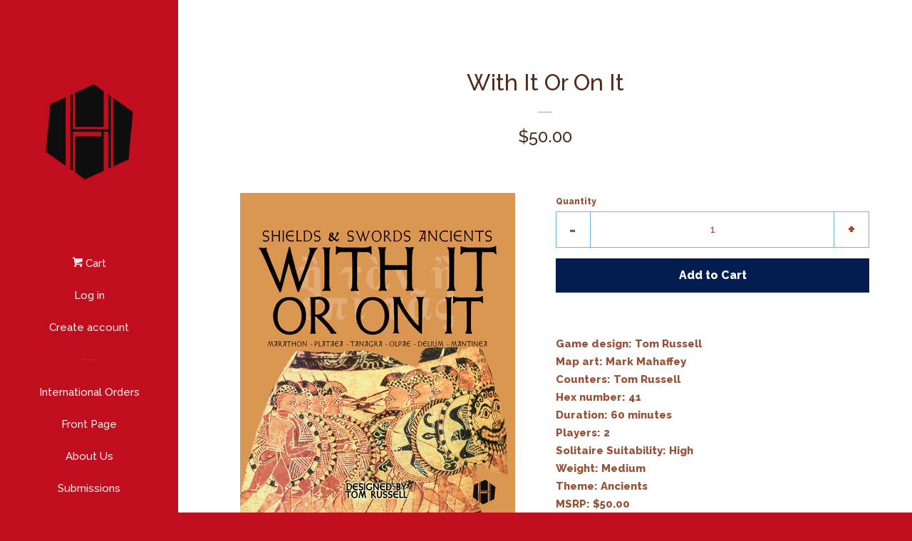

--- FILE ---
content_type: text/html; charset=utf-8
request_url: https://hollandspiele.com/products/with-it-or-on-it?_pos=1&_sid=2a3d1f8f3&_ss=r
body_size: 15282
content:
<!doctype html>
<!--[if lt IE 7]><html class="no-js lt-ie9 lt-ie8 lt-ie7" lang="en"> <![endif]-->
<!--[if IE 7]><html class="no-js lt-ie9 lt-ie8" lang="en"> <![endif]-->
<!--[if IE 8]><html class="no-js lt-ie9" lang="en"> <![endif]-->
<!--[if IE 9 ]><html class="ie9 no-js"> <![endif]-->
<!--[if (gt IE 9)|!(IE)]><!--> <html class="no-js"> <!--<![endif]-->
<head>

  <!-- Basic page needs ================================================== -->
  <meta charset="utf-8">
  <meta http-equiv="X-UA-Compatible" content="IE=edge,chrome=1">

  

  <!-- Title and description ================================================== -->
  <title>
  With It Or On It &ndash; Hollandspiele
  </title>

  
  <meta name="description" content="Game design: Tom RussellMap art: Mark MahaffeyCounters: Tom RussellHex number: 41Duration: 60 minutesPlayers: 2Solitaire Suitability: HighWeight: MediumTheme: AncientsMSRP: $50.00  With It Or On It is the first game in the Shields &amp;amp; Swords Ancients series. Like its medieval era cousin Shields &amp;amp; Swords II, this ">
  

  <!-- Social meta ================================================== -->
  
<meta property="og:site_name" content="Hollandspiele">
<!-- Index -->

  <meta property="og:type" content="product">
  <meta property="og:title" content="With It Or On It">
  <meta property="og:description" content="Game design: Tom RussellMap art: Mark MahaffeyCounters: Tom RussellHex number: 41Duration: 60 minutesPlayers: 2Solitaire Suitability: HighWeight: MediumTheme: AncientsMSRP: $50.00 
With It Or On It is the first game in the Shields &amp;amp; Swords Ancients series. Like its medieval era cousin Shields &amp;amp; Swords II, this series takes a broad brush approach to simulating battles, this time of the ancient period, with an emphasis on speed and playability. While the basic philosophy and the core system of using Command Markers to activate Wings remains the same, each game in this Ancients line is designed from the ground-up to incorporate elements specific to its period and style of warfare.
This first game looks at six battles fought during the Greco-Persian and Peloponnesian Wars. Hoplite units that are attacking may use the Combat Class of the best hoplite in the line, giving them an advantage over heavy and light infantry formations. As a result of combat, units become exhausted, but these results may be distributed elsewhere in the line - a break occurs when there are no fresh units that can satisfy the result. Break the enemy line at the right time in the right place, and it will crumble in a disastrous rout. Maintaining pressure on the enemy while managing the morale of your own men is crucial to deciding the battle, and with it, the fate of empires.
17&quot; x 22&quot; mapsheet176 counters8-page rulebook16 page Battle Book1 eight-sided die">
  
    <meta property="og:image" content="http://hollandspiele.com/cdn/shop/products/with_it_grande.jpg?v=1559346806">
    <meta property="og:image:secure_url" content="https://hollandspiele.com/cdn/shop/products/with_it_grande.jpg?v=1559346806">
  
    <meta property="og:image" content="http://hollandspiele.com/cdn/shop/products/00sm_grande.jpg?v=1559346806">
    <meta property="og:image:secure_url" content="https://hollandspiele.com/cdn/shop/products/00sm_grande.jpg?v=1559346806">
  
    <meta property="og:image" content="http://hollandspiele.com/cdn/shop/products/01sm_grande.jpg?v=1559346806">
    <meta property="og:image:secure_url" content="https://hollandspiele.com/cdn/shop/products/01sm_grande.jpg?v=1559346806">
  
  <meta property="og:price:amount" content="50.00">
  <meta property="og:price:currency" content="USD">
<!-- Article   -->



  <meta property="og:url" content="https://hollandspiele.com/products/with-it-or-on-it">






  <meta name="twitter:card" content="summary">



  <meta name="twitter:title" content="With It Or On It">
  <meta name="twitter:description" content="Game design: Tom RussellMap art: Mark MahaffeyCounters: Tom RussellHex number: 41Duration: 60 minutesPlayers: 2Solitaire Suitability: HighWeight: MediumTheme: AncientsMSRP: $50.00 
With It Or On It is">
  <meta name="twitter:image" content="https://hollandspiele.com/cdn/shop/products/with_it_large.jpg?v=1559346806">
  <meta name="twitter:image:width" content="480">
  <meta name="twitter:image:height" content="480">



  <!-- Helpers ================================================== -->
  <link rel="canonical" href="https://hollandspiele.com/products/with-it-or-on-it">
  <meta name="viewport" content="width=device-width, initial-scale=1, shrink-to-fit=no">

  
    <!-- Ajaxify Cart Plugin ================================================== -->
    <link href="//hollandspiele.com/cdn/shop/t/3/assets/ajaxify.scss.css?v=102529371017162575591471225237" rel="stylesheet" type="text/css" media="all" />
  

  <!-- CSS ================================================== -->
  <link href="//hollandspiele.com/cdn/shop/t/3/assets/timber.scss.css?v=2427832970671321851696893877" rel="stylesheet" type="text/css" media="all" />
  
  
  
  <link href="//fonts.googleapis.com/css?family=Raleway:500,800" rel="stylesheet" type="text/css" media="all" />


  



  <!-- Header hook for plugins ================================================== -->
  <script>window.performance && window.performance.mark && window.performance.mark('shopify.content_for_header.start');</script><meta id="shopify-digital-wallet" name="shopify-digital-wallet" content="/14279976/digital_wallets/dialog">
<meta name="shopify-checkout-api-token" content="88063b0b9d1a86aca932ba3b06bb39ac">
<meta id="in-context-paypal-metadata" data-shop-id="14279976" data-venmo-supported="false" data-environment="production" data-locale="en_US" data-paypal-v4="true" data-currency="USD">
<link rel="alternate" type="application/json+oembed" href="https://hollandspiele.com/products/with-it-or-on-it.oembed">
<script async="async" src="/checkouts/internal/preloads.js?locale=en-US"></script>
<link rel="preconnect" href="https://shop.app" crossorigin="anonymous">
<script async="async" src="https://shop.app/checkouts/internal/preloads.js?locale=en-US&shop_id=14279976" crossorigin="anonymous"></script>
<script id="apple-pay-shop-capabilities" type="application/json">{"shopId":14279976,"countryCode":"US","currencyCode":"USD","merchantCapabilities":["supports3DS"],"merchantId":"gid:\/\/shopify\/Shop\/14279976","merchantName":"Hollandspiele","requiredBillingContactFields":["postalAddress","email","phone"],"requiredShippingContactFields":["postalAddress","email","phone"],"shippingType":"shipping","supportedNetworks":["visa","masterCard","amex","discover","elo","jcb"],"total":{"type":"pending","label":"Hollandspiele","amount":"1.00"},"shopifyPaymentsEnabled":true,"supportsSubscriptions":true}</script>
<script id="shopify-features" type="application/json">{"accessToken":"88063b0b9d1a86aca932ba3b06bb39ac","betas":["rich-media-storefront-analytics"],"domain":"hollandspiele.com","predictiveSearch":true,"shopId":14279976,"locale":"en"}</script>
<script>var Shopify = Shopify || {};
Shopify.shop = "hollandspiele.myshopify.com";
Shopify.locale = "en";
Shopify.currency = {"active":"USD","rate":"1.0"};
Shopify.country = "US";
Shopify.theme = {"name":"pop","id":123112323,"schema_name":null,"schema_version":null,"theme_store_id":null,"role":"main"};
Shopify.theme.handle = "null";
Shopify.theme.style = {"id":null,"handle":null};
Shopify.cdnHost = "hollandspiele.com/cdn";
Shopify.routes = Shopify.routes || {};
Shopify.routes.root = "/";</script>
<script type="module">!function(o){(o.Shopify=o.Shopify||{}).modules=!0}(window);</script>
<script>!function(o){function n(){var o=[];function n(){o.push(Array.prototype.slice.apply(arguments))}return n.q=o,n}var t=o.Shopify=o.Shopify||{};t.loadFeatures=n(),t.autoloadFeatures=n()}(window);</script>
<script>
  window.ShopifyPay = window.ShopifyPay || {};
  window.ShopifyPay.apiHost = "shop.app\/pay";
  window.ShopifyPay.redirectState = null;
</script>
<script id="shop-js-analytics" type="application/json">{"pageType":"product"}</script>
<script defer="defer" async type="module" src="//hollandspiele.com/cdn/shopifycloud/shop-js/modules/v2/client.init-shop-cart-sync_IZsNAliE.en.esm.js"></script>
<script defer="defer" async type="module" src="//hollandspiele.com/cdn/shopifycloud/shop-js/modules/v2/chunk.common_0OUaOowp.esm.js"></script>
<script type="module">
  await import("//hollandspiele.com/cdn/shopifycloud/shop-js/modules/v2/client.init-shop-cart-sync_IZsNAliE.en.esm.js");
await import("//hollandspiele.com/cdn/shopifycloud/shop-js/modules/v2/chunk.common_0OUaOowp.esm.js");

  window.Shopify.SignInWithShop?.initShopCartSync?.({"fedCMEnabled":true,"windoidEnabled":true});

</script>
<script>
  window.Shopify = window.Shopify || {};
  if (!window.Shopify.featureAssets) window.Shopify.featureAssets = {};
  window.Shopify.featureAssets['shop-js'] = {"shop-cart-sync":["modules/v2/client.shop-cart-sync_DLOhI_0X.en.esm.js","modules/v2/chunk.common_0OUaOowp.esm.js"],"init-fed-cm":["modules/v2/client.init-fed-cm_C6YtU0w6.en.esm.js","modules/v2/chunk.common_0OUaOowp.esm.js"],"shop-button":["modules/v2/client.shop-button_BCMx7GTG.en.esm.js","modules/v2/chunk.common_0OUaOowp.esm.js"],"shop-cash-offers":["modules/v2/client.shop-cash-offers_BT26qb5j.en.esm.js","modules/v2/chunk.common_0OUaOowp.esm.js","modules/v2/chunk.modal_CGo_dVj3.esm.js"],"init-windoid":["modules/v2/client.init-windoid_B9PkRMql.en.esm.js","modules/v2/chunk.common_0OUaOowp.esm.js"],"init-shop-email-lookup-coordinator":["modules/v2/client.init-shop-email-lookup-coordinator_DZkqjsbU.en.esm.js","modules/v2/chunk.common_0OUaOowp.esm.js"],"shop-toast-manager":["modules/v2/client.shop-toast-manager_Di2EnuM7.en.esm.js","modules/v2/chunk.common_0OUaOowp.esm.js"],"shop-login-button":["modules/v2/client.shop-login-button_BtqW_SIO.en.esm.js","modules/v2/chunk.common_0OUaOowp.esm.js","modules/v2/chunk.modal_CGo_dVj3.esm.js"],"avatar":["modules/v2/client.avatar_BTnouDA3.en.esm.js"],"pay-button":["modules/v2/client.pay-button_CWa-C9R1.en.esm.js","modules/v2/chunk.common_0OUaOowp.esm.js"],"init-shop-cart-sync":["modules/v2/client.init-shop-cart-sync_IZsNAliE.en.esm.js","modules/v2/chunk.common_0OUaOowp.esm.js"],"init-customer-accounts":["modules/v2/client.init-customer-accounts_DenGwJTU.en.esm.js","modules/v2/client.shop-login-button_BtqW_SIO.en.esm.js","modules/v2/chunk.common_0OUaOowp.esm.js","modules/v2/chunk.modal_CGo_dVj3.esm.js"],"init-shop-for-new-customer-accounts":["modules/v2/client.init-shop-for-new-customer-accounts_JdHXxpS9.en.esm.js","modules/v2/client.shop-login-button_BtqW_SIO.en.esm.js","modules/v2/chunk.common_0OUaOowp.esm.js","modules/v2/chunk.modal_CGo_dVj3.esm.js"],"init-customer-accounts-sign-up":["modules/v2/client.init-customer-accounts-sign-up_D6__K_p8.en.esm.js","modules/v2/client.shop-login-button_BtqW_SIO.en.esm.js","modules/v2/chunk.common_0OUaOowp.esm.js","modules/v2/chunk.modal_CGo_dVj3.esm.js"],"checkout-modal":["modules/v2/client.checkout-modal_C_ZQDY6s.en.esm.js","modules/v2/chunk.common_0OUaOowp.esm.js","modules/v2/chunk.modal_CGo_dVj3.esm.js"],"shop-follow-button":["modules/v2/client.shop-follow-button_XetIsj8l.en.esm.js","modules/v2/chunk.common_0OUaOowp.esm.js","modules/v2/chunk.modal_CGo_dVj3.esm.js"],"lead-capture":["modules/v2/client.lead-capture_DvA72MRN.en.esm.js","modules/v2/chunk.common_0OUaOowp.esm.js","modules/v2/chunk.modal_CGo_dVj3.esm.js"],"shop-login":["modules/v2/client.shop-login_ClXNxyh6.en.esm.js","modules/v2/chunk.common_0OUaOowp.esm.js","modules/v2/chunk.modal_CGo_dVj3.esm.js"],"payment-terms":["modules/v2/client.payment-terms_CNlwjfZz.en.esm.js","modules/v2/chunk.common_0OUaOowp.esm.js","modules/v2/chunk.modal_CGo_dVj3.esm.js"]};
</script>
<script id="__st">var __st={"a":14279976,"offset":-18000,"reqid":"343cb8ee-1d57-4a0a-b3a3-c861e9589d44-1768541414","pageurl":"hollandspiele.com\/products\/with-it-or-on-it?_pos=1\u0026_sid=2a3d1f8f3\u0026_ss=r","u":"d351a971eb13","p":"product","rtyp":"product","rid":3571690143849};</script>
<script>window.ShopifyPaypalV4VisibilityTracking = true;</script>
<script id="captcha-bootstrap">!function(){'use strict';const t='contact',e='account',n='new_comment',o=[[t,t],['blogs',n],['comments',n],[t,'customer']],c=[[e,'customer_login'],[e,'guest_login'],[e,'recover_customer_password'],[e,'create_customer']],r=t=>t.map((([t,e])=>`form[action*='/${t}']:not([data-nocaptcha='true']) input[name='form_type'][value='${e}']`)).join(','),a=t=>()=>t?[...document.querySelectorAll(t)].map((t=>t.form)):[];function s(){const t=[...o],e=r(t);return a(e)}const i='password',u='form_key',d=['recaptcha-v3-token','g-recaptcha-response','h-captcha-response',i],f=()=>{try{return window.sessionStorage}catch{return}},m='__shopify_v',_=t=>t.elements[u];function p(t,e,n=!1){try{const o=window.sessionStorage,c=JSON.parse(o.getItem(e)),{data:r}=function(t){const{data:e,action:n}=t;return t[m]||n?{data:e,action:n}:{data:t,action:n}}(c);for(const[e,n]of Object.entries(r))t.elements[e]&&(t.elements[e].value=n);n&&o.removeItem(e)}catch(o){console.error('form repopulation failed',{error:o})}}const l='form_type',E='cptcha';function T(t){t.dataset[E]=!0}const w=window,h=w.document,L='Shopify',v='ce_forms',y='captcha';let A=!1;((t,e)=>{const n=(g='f06e6c50-85a8-45c8-87d0-21a2b65856fe',I='https://cdn.shopify.com/shopifycloud/storefront-forms-hcaptcha/ce_storefront_forms_captcha_hcaptcha.v1.5.2.iife.js',D={infoText:'Protected by hCaptcha',privacyText:'Privacy',termsText:'Terms'},(t,e,n)=>{const o=w[L][v],c=o.bindForm;if(c)return c(t,g,e,D).then(n);var r;o.q.push([[t,g,e,D],n]),r=I,A||(h.body.append(Object.assign(h.createElement('script'),{id:'captcha-provider',async:!0,src:r})),A=!0)});var g,I,D;w[L]=w[L]||{},w[L][v]=w[L][v]||{},w[L][v].q=[],w[L][y]=w[L][y]||{},w[L][y].protect=function(t,e){n(t,void 0,e),T(t)},Object.freeze(w[L][y]),function(t,e,n,w,h,L){const[v,y,A,g]=function(t,e,n){const i=e?o:[],u=t?c:[],d=[...i,...u],f=r(d),m=r(i),_=r(d.filter((([t,e])=>n.includes(e))));return[a(f),a(m),a(_),s()]}(w,h,L),I=t=>{const e=t.target;return e instanceof HTMLFormElement?e:e&&e.form},D=t=>v().includes(t);t.addEventListener('submit',(t=>{const e=I(t);if(!e)return;const n=D(e)&&!e.dataset.hcaptchaBound&&!e.dataset.recaptchaBound,o=_(e),c=g().includes(e)&&(!o||!o.value);(n||c)&&t.preventDefault(),c&&!n&&(function(t){try{if(!f())return;!function(t){const e=f();if(!e)return;const n=_(t);if(!n)return;const o=n.value;o&&e.removeItem(o)}(t);const e=Array.from(Array(32),(()=>Math.random().toString(36)[2])).join('');!function(t,e){_(t)||t.append(Object.assign(document.createElement('input'),{type:'hidden',name:u})),t.elements[u].value=e}(t,e),function(t,e){const n=f();if(!n)return;const o=[...t.querySelectorAll(`input[type='${i}']`)].map((({name:t})=>t)),c=[...d,...o],r={};for(const[a,s]of new FormData(t).entries())c.includes(a)||(r[a]=s);n.setItem(e,JSON.stringify({[m]:1,action:t.action,data:r}))}(t,e)}catch(e){console.error('failed to persist form',e)}}(e),e.submit())}));const S=(t,e)=>{t&&!t.dataset[E]&&(n(t,e.some((e=>e===t))),T(t))};for(const o of['focusin','change'])t.addEventListener(o,(t=>{const e=I(t);D(e)&&S(e,y())}));const B=e.get('form_key'),M=e.get(l),P=B&&M;t.addEventListener('DOMContentLoaded',(()=>{const t=y();if(P)for(const e of t)e.elements[l].value===M&&p(e,B);[...new Set([...A(),...v().filter((t=>'true'===t.dataset.shopifyCaptcha))])].forEach((e=>S(e,t)))}))}(h,new URLSearchParams(w.location.search),n,t,e,['guest_login'])})(!0,!0)}();</script>
<script integrity="sha256-4kQ18oKyAcykRKYeNunJcIwy7WH5gtpwJnB7kiuLZ1E=" data-source-attribution="shopify.loadfeatures" defer="defer" src="//hollandspiele.com/cdn/shopifycloud/storefront/assets/storefront/load_feature-a0a9edcb.js" crossorigin="anonymous"></script>
<script crossorigin="anonymous" defer="defer" src="//hollandspiele.com/cdn/shopifycloud/storefront/assets/shopify_pay/storefront-65b4c6d7.js?v=20250812"></script>
<script data-source-attribution="shopify.dynamic_checkout.dynamic.init">var Shopify=Shopify||{};Shopify.PaymentButton=Shopify.PaymentButton||{isStorefrontPortableWallets:!0,init:function(){window.Shopify.PaymentButton.init=function(){};var t=document.createElement("script");t.src="https://hollandspiele.com/cdn/shopifycloud/portable-wallets/latest/portable-wallets.en.js",t.type="module",document.head.appendChild(t)}};
</script>
<script data-source-attribution="shopify.dynamic_checkout.buyer_consent">
  function portableWalletsHideBuyerConsent(e){var t=document.getElementById("shopify-buyer-consent"),n=document.getElementById("shopify-subscription-policy-button");t&&n&&(t.classList.add("hidden"),t.setAttribute("aria-hidden","true"),n.removeEventListener("click",e))}function portableWalletsShowBuyerConsent(e){var t=document.getElementById("shopify-buyer-consent"),n=document.getElementById("shopify-subscription-policy-button");t&&n&&(t.classList.remove("hidden"),t.removeAttribute("aria-hidden"),n.addEventListener("click",e))}window.Shopify?.PaymentButton&&(window.Shopify.PaymentButton.hideBuyerConsent=portableWalletsHideBuyerConsent,window.Shopify.PaymentButton.showBuyerConsent=portableWalletsShowBuyerConsent);
</script>
<script data-source-attribution="shopify.dynamic_checkout.cart.bootstrap">document.addEventListener("DOMContentLoaded",(function(){function t(){return document.querySelector("shopify-accelerated-checkout-cart, shopify-accelerated-checkout")}if(t())Shopify.PaymentButton.init();else{new MutationObserver((function(e,n){t()&&(Shopify.PaymentButton.init(),n.disconnect())})).observe(document.body,{childList:!0,subtree:!0})}}));
</script>
<link id="shopify-accelerated-checkout-styles" rel="stylesheet" media="screen" href="https://hollandspiele.com/cdn/shopifycloud/portable-wallets/latest/accelerated-checkout-backwards-compat.css" crossorigin="anonymous">
<style id="shopify-accelerated-checkout-cart">
        #shopify-buyer-consent {
  margin-top: 1em;
  display: inline-block;
  width: 100%;
}

#shopify-buyer-consent.hidden {
  display: none;
}

#shopify-subscription-policy-button {
  background: none;
  border: none;
  padding: 0;
  text-decoration: underline;
  font-size: inherit;
  cursor: pointer;
}

#shopify-subscription-policy-button::before {
  box-shadow: none;
}

      </style>

<script>window.performance && window.performance.mark && window.performance.mark('shopify.content_for_header.end');</script>

  

<!--[if lt IE 9]>
<script src="//cdnjs.cloudflare.com/ajax/libs/html5shiv/3.7.2/html5shiv.min.js" type="text/javascript"></script>
<script src="//hollandspiele.com/cdn/shop/t/3/assets/respond.min.js?v=52248677837542619231470770026" type="text/javascript"></script>
<link href="//hollandspiele.com/cdn/shop/t/3/assets/respond-proxy.html" id="respond-proxy" rel="respond-proxy" />
<link href="//hollandspiele.com/search?q=d7f657bd53873da0e24ee9924675be71" id="respond-redirect" rel="respond-redirect" />
<script src="//hollandspiele.com/search?q=d7f657bd53873da0e24ee9924675be71" type="text/javascript"></script>
<![endif]-->



  
  

  
  <script src="//ajax.googleapis.com/ajax/libs/jquery/1.11.0/jquery.min.js" type="text/javascript"></script>
  <script src="//hollandspiele.com/cdn/shop/t/3/assets/modernizr.min.js?v=520786850485634651470770025" type="text/javascript"></script>

<link href="https://monorail-edge.shopifysvc.com" rel="dns-prefetch">
<script>(function(){if ("sendBeacon" in navigator && "performance" in window) {try {var session_token_from_headers = performance.getEntriesByType('navigation')[0].serverTiming.find(x => x.name == '_s').description;} catch {var session_token_from_headers = undefined;}var session_cookie_matches = document.cookie.match(/_shopify_s=([^;]*)/);var session_token_from_cookie = session_cookie_matches && session_cookie_matches.length === 2 ? session_cookie_matches[1] : "";var session_token = session_token_from_headers || session_token_from_cookie || "";function handle_abandonment_event(e) {var entries = performance.getEntries().filter(function(entry) {return /monorail-edge.shopifysvc.com/.test(entry.name);});if (!window.abandonment_tracked && entries.length === 0) {window.abandonment_tracked = true;var currentMs = Date.now();var navigation_start = performance.timing.navigationStart;var payload = {shop_id: 14279976,url: window.location.href,navigation_start,duration: currentMs - navigation_start,session_token,page_type: "product"};window.navigator.sendBeacon("https://monorail-edge.shopifysvc.com/v1/produce", JSON.stringify({schema_id: "online_store_buyer_site_abandonment/1.1",payload: payload,metadata: {event_created_at_ms: currentMs,event_sent_at_ms: currentMs}}));}}window.addEventListener('pagehide', handle_abandonment_event);}}());</script>
<script id="web-pixels-manager-setup">(function e(e,d,r,n,o){if(void 0===o&&(o={}),!Boolean(null===(a=null===(i=window.Shopify)||void 0===i?void 0:i.analytics)||void 0===a?void 0:a.replayQueue)){var i,a;window.Shopify=window.Shopify||{};var t=window.Shopify;t.analytics=t.analytics||{};var s=t.analytics;s.replayQueue=[],s.publish=function(e,d,r){return s.replayQueue.push([e,d,r]),!0};try{self.performance.mark("wpm:start")}catch(e){}var l=function(){var e={modern:/Edge?\/(1{2}[4-9]|1[2-9]\d|[2-9]\d{2}|\d{4,})\.\d+(\.\d+|)|Firefox\/(1{2}[4-9]|1[2-9]\d|[2-9]\d{2}|\d{4,})\.\d+(\.\d+|)|Chrom(ium|e)\/(9{2}|\d{3,})\.\d+(\.\d+|)|(Maci|X1{2}).+ Version\/(15\.\d+|(1[6-9]|[2-9]\d|\d{3,})\.\d+)([,.]\d+|)( \(\w+\)|)( Mobile\/\w+|) Safari\/|Chrome.+OPR\/(9{2}|\d{3,})\.\d+\.\d+|(CPU[ +]OS|iPhone[ +]OS|CPU[ +]iPhone|CPU IPhone OS|CPU iPad OS)[ +]+(15[._]\d+|(1[6-9]|[2-9]\d|\d{3,})[._]\d+)([._]\d+|)|Android:?[ /-](13[3-9]|1[4-9]\d|[2-9]\d{2}|\d{4,})(\.\d+|)(\.\d+|)|Android.+Firefox\/(13[5-9]|1[4-9]\d|[2-9]\d{2}|\d{4,})\.\d+(\.\d+|)|Android.+Chrom(ium|e)\/(13[3-9]|1[4-9]\d|[2-9]\d{2}|\d{4,})\.\d+(\.\d+|)|SamsungBrowser\/([2-9]\d|\d{3,})\.\d+/,legacy:/Edge?\/(1[6-9]|[2-9]\d|\d{3,})\.\d+(\.\d+|)|Firefox\/(5[4-9]|[6-9]\d|\d{3,})\.\d+(\.\d+|)|Chrom(ium|e)\/(5[1-9]|[6-9]\d|\d{3,})\.\d+(\.\d+|)([\d.]+$|.*Safari\/(?![\d.]+ Edge\/[\d.]+$))|(Maci|X1{2}).+ Version\/(10\.\d+|(1[1-9]|[2-9]\d|\d{3,})\.\d+)([,.]\d+|)( \(\w+\)|)( Mobile\/\w+|) Safari\/|Chrome.+OPR\/(3[89]|[4-9]\d|\d{3,})\.\d+\.\d+|(CPU[ +]OS|iPhone[ +]OS|CPU[ +]iPhone|CPU IPhone OS|CPU iPad OS)[ +]+(10[._]\d+|(1[1-9]|[2-9]\d|\d{3,})[._]\d+)([._]\d+|)|Android:?[ /-](13[3-9]|1[4-9]\d|[2-9]\d{2}|\d{4,})(\.\d+|)(\.\d+|)|Mobile Safari.+OPR\/([89]\d|\d{3,})\.\d+\.\d+|Android.+Firefox\/(13[5-9]|1[4-9]\d|[2-9]\d{2}|\d{4,})\.\d+(\.\d+|)|Android.+Chrom(ium|e)\/(13[3-9]|1[4-9]\d|[2-9]\d{2}|\d{4,})\.\d+(\.\d+|)|Android.+(UC? ?Browser|UCWEB|U3)[ /]?(15\.([5-9]|\d{2,})|(1[6-9]|[2-9]\d|\d{3,})\.\d+)\.\d+|SamsungBrowser\/(5\.\d+|([6-9]|\d{2,})\.\d+)|Android.+MQ{2}Browser\/(14(\.(9|\d{2,})|)|(1[5-9]|[2-9]\d|\d{3,})(\.\d+|))(\.\d+|)|K[Aa][Ii]OS\/(3\.\d+|([4-9]|\d{2,})\.\d+)(\.\d+|)/},d=e.modern,r=e.legacy,n=navigator.userAgent;return n.match(d)?"modern":n.match(r)?"legacy":"unknown"}(),u="modern"===l?"modern":"legacy",c=(null!=n?n:{modern:"",legacy:""})[u],f=function(e){return[e.baseUrl,"/wpm","/b",e.hashVersion,"modern"===e.buildTarget?"m":"l",".js"].join("")}({baseUrl:d,hashVersion:r,buildTarget:u}),m=function(e){var d=e.version,r=e.bundleTarget,n=e.surface,o=e.pageUrl,i=e.monorailEndpoint;return{emit:function(e){var a=e.status,t=e.errorMsg,s=(new Date).getTime(),l=JSON.stringify({metadata:{event_sent_at_ms:s},events:[{schema_id:"web_pixels_manager_load/3.1",payload:{version:d,bundle_target:r,page_url:o,status:a,surface:n,error_msg:t},metadata:{event_created_at_ms:s}}]});if(!i)return console&&console.warn&&console.warn("[Web Pixels Manager] No Monorail endpoint provided, skipping logging."),!1;try{return self.navigator.sendBeacon.bind(self.navigator)(i,l)}catch(e){}var u=new XMLHttpRequest;try{return u.open("POST",i,!0),u.setRequestHeader("Content-Type","text/plain"),u.send(l),!0}catch(e){return console&&console.warn&&console.warn("[Web Pixels Manager] Got an unhandled error while logging to Monorail."),!1}}}}({version:r,bundleTarget:l,surface:e.surface,pageUrl:self.location.href,monorailEndpoint:e.monorailEndpoint});try{o.browserTarget=l,function(e){var d=e.src,r=e.async,n=void 0===r||r,o=e.onload,i=e.onerror,a=e.sri,t=e.scriptDataAttributes,s=void 0===t?{}:t,l=document.createElement("script"),u=document.querySelector("head"),c=document.querySelector("body");if(l.async=n,l.src=d,a&&(l.integrity=a,l.crossOrigin="anonymous"),s)for(var f in s)if(Object.prototype.hasOwnProperty.call(s,f))try{l.dataset[f]=s[f]}catch(e){}if(o&&l.addEventListener("load",o),i&&l.addEventListener("error",i),u)u.appendChild(l);else{if(!c)throw new Error("Did not find a head or body element to append the script");c.appendChild(l)}}({src:f,async:!0,onload:function(){if(!function(){var e,d;return Boolean(null===(d=null===(e=window.Shopify)||void 0===e?void 0:e.analytics)||void 0===d?void 0:d.initialized)}()){var d=window.webPixelsManager.init(e)||void 0;if(d){var r=window.Shopify.analytics;r.replayQueue.forEach((function(e){var r=e[0],n=e[1],o=e[2];d.publishCustomEvent(r,n,o)})),r.replayQueue=[],r.publish=d.publishCustomEvent,r.visitor=d.visitor,r.initialized=!0}}},onerror:function(){return m.emit({status:"failed",errorMsg:"".concat(f," has failed to load")})},sri:function(e){var d=/^sha384-[A-Za-z0-9+/=]+$/;return"string"==typeof e&&d.test(e)}(c)?c:"",scriptDataAttributes:o}),m.emit({status:"loading"})}catch(e){m.emit({status:"failed",errorMsg:(null==e?void 0:e.message)||"Unknown error"})}}})({shopId: 14279976,storefrontBaseUrl: "https://hollandspiele.com",extensionsBaseUrl: "https://extensions.shopifycdn.com/cdn/shopifycloud/web-pixels-manager",monorailEndpoint: "https://monorail-edge.shopifysvc.com/unstable/produce_batch",surface: "storefront-renderer",enabledBetaFlags: ["2dca8a86"],webPixelsConfigList: [{"id":"shopify-app-pixel","configuration":"{}","eventPayloadVersion":"v1","runtimeContext":"STRICT","scriptVersion":"0450","apiClientId":"shopify-pixel","type":"APP","privacyPurposes":["ANALYTICS","MARKETING"]},{"id":"shopify-custom-pixel","eventPayloadVersion":"v1","runtimeContext":"LAX","scriptVersion":"0450","apiClientId":"shopify-pixel","type":"CUSTOM","privacyPurposes":["ANALYTICS","MARKETING"]}],isMerchantRequest: false,initData: {"shop":{"name":"Hollandspiele","paymentSettings":{"currencyCode":"USD"},"myshopifyDomain":"hollandspiele.myshopify.com","countryCode":"US","storefrontUrl":"https:\/\/hollandspiele.com"},"customer":null,"cart":null,"checkout":null,"productVariants":[{"price":{"amount":50.0,"currencyCode":"USD"},"product":{"title":"With It Or On It","vendor":"Hollandspiele","id":"3571690143849","untranslatedTitle":"With It Or On It","url":"\/products\/with-it-or-on-it","type":"Game"},"id":"28365364822121","image":{"src":"\/\/hollandspiele.com\/cdn\/shop\/products\/with_it.jpg?v=1559346806"},"sku":"HS041","title":"Default Title","untranslatedTitle":"Default Title"}],"purchasingCompany":null},},"https://hollandspiele.com/cdn","fcfee988w5aeb613cpc8e4bc33m6693e112",{"modern":"","legacy":""},{"shopId":"14279976","storefrontBaseUrl":"https:\/\/hollandspiele.com","extensionBaseUrl":"https:\/\/extensions.shopifycdn.com\/cdn\/shopifycloud\/web-pixels-manager","surface":"storefront-renderer","enabledBetaFlags":"[\"2dca8a86\"]","isMerchantRequest":"false","hashVersion":"fcfee988w5aeb613cpc8e4bc33m6693e112","publish":"custom","events":"[[\"page_viewed\",{}],[\"product_viewed\",{\"productVariant\":{\"price\":{\"amount\":50.0,\"currencyCode\":\"USD\"},\"product\":{\"title\":\"With It Or On It\",\"vendor\":\"Hollandspiele\",\"id\":\"3571690143849\",\"untranslatedTitle\":\"With It Or On It\",\"url\":\"\/products\/with-it-or-on-it\",\"type\":\"Game\"},\"id\":\"28365364822121\",\"image\":{\"src\":\"\/\/hollandspiele.com\/cdn\/shop\/products\/with_it.jpg?v=1559346806\"},\"sku\":\"HS041\",\"title\":\"Default Title\",\"untranslatedTitle\":\"Default Title\"}}]]"});</script><script>
  window.ShopifyAnalytics = window.ShopifyAnalytics || {};
  window.ShopifyAnalytics.meta = window.ShopifyAnalytics.meta || {};
  window.ShopifyAnalytics.meta.currency = 'USD';
  var meta = {"product":{"id":3571690143849,"gid":"gid:\/\/shopify\/Product\/3571690143849","vendor":"Hollandspiele","type":"Game","handle":"with-it-or-on-it","variants":[{"id":28365364822121,"price":5000,"name":"With It Or On It","public_title":null,"sku":"HS041"}],"remote":false},"page":{"pageType":"product","resourceType":"product","resourceId":3571690143849,"requestId":"343cb8ee-1d57-4a0a-b3a3-c861e9589d44-1768541414"}};
  for (var attr in meta) {
    window.ShopifyAnalytics.meta[attr] = meta[attr];
  }
</script>
<script class="analytics">
  (function () {
    var customDocumentWrite = function(content) {
      var jquery = null;

      if (window.jQuery) {
        jquery = window.jQuery;
      } else if (window.Checkout && window.Checkout.$) {
        jquery = window.Checkout.$;
      }

      if (jquery) {
        jquery('body').append(content);
      }
    };

    var hasLoggedConversion = function(token) {
      if (token) {
        return document.cookie.indexOf('loggedConversion=' + token) !== -1;
      }
      return false;
    }

    var setCookieIfConversion = function(token) {
      if (token) {
        var twoMonthsFromNow = new Date(Date.now());
        twoMonthsFromNow.setMonth(twoMonthsFromNow.getMonth() + 2);

        document.cookie = 'loggedConversion=' + token + '; expires=' + twoMonthsFromNow;
      }
    }

    var trekkie = window.ShopifyAnalytics.lib = window.trekkie = window.trekkie || [];
    if (trekkie.integrations) {
      return;
    }
    trekkie.methods = [
      'identify',
      'page',
      'ready',
      'track',
      'trackForm',
      'trackLink'
    ];
    trekkie.factory = function(method) {
      return function() {
        var args = Array.prototype.slice.call(arguments);
        args.unshift(method);
        trekkie.push(args);
        return trekkie;
      };
    };
    for (var i = 0; i < trekkie.methods.length; i++) {
      var key = trekkie.methods[i];
      trekkie[key] = trekkie.factory(key);
    }
    trekkie.load = function(config) {
      trekkie.config = config || {};
      trekkie.config.initialDocumentCookie = document.cookie;
      var first = document.getElementsByTagName('script')[0];
      var script = document.createElement('script');
      script.type = 'text/javascript';
      script.onerror = function(e) {
        var scriptFallback = document.createElement('script');
        scriptFallback.type = 'text/javascript';
        scriptFallback.onerror = function(error) {
                var Monorail = {
      produce: function produce(monorailDomain, schemaId, payload) {
        var currentMs = new Date().getTime();
        var event = {
          schema_id: schemaId,
          payload: payload,
          metadata: {
            event_created_at_ms: currentMs,
            event_sent_at_ms: currentMs
          }
        };
        return Monorail.sendRequest("https://" + monorailDomain + "/v1/produce", JSON.stringify(event));
      },
      sendRequest: function sendRequest(endpointUrl, payload) {
        // Try the sendBeacon API
        if (window && window.navigator && typeof window.navigator.sendBeacon === 'function' && typeof window.Blob === 'function' && !Monorail.isIos12()) {
          var blobData = new window.Blob([payload], {
            type: 'text/plain'
          });

          if (window.navigator.sendBeacon(endpointUrl, blobData)) {
            return true;
          } // sendBeacon was not successful

        } // XHR beacon

        var xhr = new XMLHttpRequest();

        try {
          xhr.open('POST', endpointUrl);
          xhr.setRequestHeader('Content-Type', 'text/plain');
          xhr.send(payload);
        } catch (e) {
          console.log(e);
        }

        return false;
      },
      isIos12: function isIos12() {
        return window.navigator.userAgent.lastIndexOf('iPhone; CPU iPhone OS 12_') !== -1 || window.navigator.userAgent.lastIndexOf('iPad; CPU OS 12_') !== -1;
      }
    };
    Monorail.produce('monorail-edge.shopifysvc.com',
      'trekkie_storefront_load_errors/1.1',
      {shop_id: 14279976,
      theme_id: 123112323,
      app_name: "storefront",
      context_url: window.location.href,
      source_url: "//hollandspiele.com/cdn/s/trekkie.storefront.cd680fe47e6c39ca5d5df5f0a32d569bc48c0f27.min.js"});

        };
        scriptFallback.async = true;
        scriptFallback.src = '//hollandspiele.com/cdn/s/trekkie.storefront.cd680fe47e6c39ca5d5df5f0a32d569bc48c0f27.min.js';
        first.parentNode.insertBefore(scriptFallback, first);
      };
      script.async = true;
      script.src = '//hollandspiele.com/cdn/s/trekkie.storefront.cd680fe47e6c39ca5d5df5f0a32d569bc48c0f27.min.js';
      first.parentNode.insertBefore(script, first);
    };
    trekkie.load(
      {"Trekkie":{"appName":"storefront","development":false,"defaultAttributes":{"shopId":14279976,"isMerchantRequest":null,"themeId":123112323,"themeCityHash":"5509280339969187285","contentLanguage":"en","currency":"USD","eventMetadataId":"9280e682-5382-4e13-a572-7877e69d84f4"},"isServerSideCookieWritingEnabled":true,"monorailRegion":"shop_domain","enabledBetaFlags":["65f19447"]},"Session Attribution":{},"S2S":{"facebookCapiEnabled":false,"source":"trekkie-storefront-renderer","apiClientId":580111}}
    );

    var loaded = false;
    trekkie.ready(function() {
      if (loaded) return;
      loaded = true;

      window.ShopifyAnalytics.lib = window.trekkie;

      var originalDocumentWrite = document.write;
      document.write = customDocumentWrite;
      try { window.ShopifyAnalytics.merchantGoogleAnalytics.call(this); } catch(error) {};
      document.write = originalDocumentWrite;

      window.ShopifyAnalytics.lib.page(null,{"pageType":"product","resourceType":"product","resourceId":3571690143849,"requestId":"343cb8ee-1d57-4a0a-b3a3-c861e9589d44-1768541414","shopifyEmitted":true});

      var match = window.location.pathname.match(/checkouts\/(.+)\/(thank_you|post_purchase)/)
      var token = match? match[1]: undefined;
      if (!hasLoggedConversion(token)) {
        setCookieIfConversion(token);
        window.ShopifyAnalytics.lib.track("Viewed Product",{"currency":"USD","variantId":28365364822121,"productId":3571690143849,"productGid":"gid:\/\/shopify\/Product\/3571690143849","name":"With It Or On It","price":"50.00","sku":"HS041","brand":"Hollandspiele","variant":null,"category":"Game","nonInteraction":true,"remote":false},undefined,undefined,{"shopifyEmitted":true});
      window.ShopifyAnalytics.lib.track("monorail:\/\/trekkie_storefront_viewed_product\/1.1",{"currency":"USD","variantId":28365364822121,"productId":3571690143849,"productGid":"gid:\/\/shopify\/Product\/3571690143849","name":"With It Or On It","price":"50.00","sku":"HS041","brand":"Hollandspiele","variant":null,"category":"Game","nonInteraction":true,"remote":false,"referer":"https:\/\/hollandspiele.com\/products\/with-it-or-on-it?_pos=1\u0026_sid=2a3d1f8f3\u0026_ss=r"});
      }
    });


        var eventsListenerScript = document.createElement('script');
        eventsListenerScript.async = true;
        eventsListenerScript.src = "//hollandspiele.com/cdn/shopifycloud/storefront/assets/shop_events_listener-3da45d37.js";
        document.getElementsByTagName('head')[0].appendChild(eventsListenerScript);

})();</script>
<script
  defer
  src="https://hollandspiele.com/cdn/shopifycloud/perf-kit/shopify-perf-kit-3.0.3.min.js"
  data-application="storefront-renderer"
  data-shop-id="14279976"
  data-render-region="gcp-us-east1"
  data-page-type="product"
  data-theme-instance-id="123112323"
  data-theme-name=""
  data-theme-version=""
  data-monorail-region="shop_domain"
  data-resource-timing-sampling-rate="10"
  data-shs="true"
  data-shs-beacon="true"
  data-shs-export-with-fetch="true"
  data-shs-logs-sample-rate="1"
  data-shs-beacon-endpoint="https://hollandspiele.com/api/collect"
></script>
</head>


<body id="with-it-or-on-it" class="template-product" >

  <div class="nav-mobile">
    <nav class="nav-bar" role="navigation">
      <div class="wrapper">
        



<ul class="site-nav" id="accessibleNav">
  
    

    
    
      
        <li >
          <a href="/pages/international-orders" class="site-nav__link site-nav__linknodrop">International Orders</a>
        </li>
      
    
  
    

    
    
      
        <li >
          <a href="/" class="site-nav__link site-nav__linknodrop">Front Page</a>
        </li>
      
    
  
    

    
    
      
        <li >
          <a href="/pages/faq" class="site-nav__link site-nav__linknodrop">About Us</a>
        </li>
      
    
  
    

    
    
      
        <li >
          <a href="/pages/contact-us" class="site-nav__link site-nav__linknodrop">Submissions</a>
        </li>
      
    
  
    

    
    
      
        <li >
          <a href="/collections/all" class="site-nav__link site-nav__linknodrop">All Products</a>
        </li>
      
    
  
    

    
    
      
        <li >
          <a href="/collections" class="site-nav__link site-nav__linknodrop">Collections</a>
        </li>
      
    
  
    

    
    
      
        <li >
          <a href="/pages/video-essays" class="site-nav__link site-nav__linknodrop">Video Essays</a>
        </li>
      
    
  
    

    
    
      
        <li >
          <a href="/pages/coming-soon" class="site-nav__link site-nav__linknodrop">Coming Soon</a>
        </li>
      
    
  
    

    
    
      
        <li >
          <a href="https://hollandspiele.com/pages/out-of-print" class="site-nav__link site-nav__linknodrop">Out of Print</a>
        </li>
      
    
  
    

    
    
      
        <li >
          <a href="/pages/newsletter-sign-up" class="site-nav__link site-nav__linknodrop">Newsletter</a>
        </li>
      
    
  
  
    
      <li class="large--hide">
        <a href="/account/login" class="site-nav__link">Log in</a>
      </li>
      <li class="large--hide">
        <a href="/account/register" class="site-nav__link">Create account</a>
      </li>
    
  
</ul>

      </div>
    </nav>
  </div>

  <div class="page-wrapper">

    <header class="site-header" role="banner">
      <div class="nav-bar grid--full large--hide">

        <div class="grid-item one-quarter">
          <button type="button" class="text-link nav-toggle" id="navToggle">
            <div class="table-contain">
              <div class="table-contain__inner">
                <span class="icon-fallback-text">
                  <span class="icon icon-hamburger" aria-hidden="true"></span>
                  <span class="fallback-text">Menu</span>
                </span>
              </div>
            </div>
          </button>
        </div>

        <div class="grid-item two-quarters">

          <div class="table-contain">
            <div class="table-contain__inner">

            
              <div class="h1 header-logo" itemscope itemtype="http://schema.org/Organization">
            

            
              <a href="/" itemprop="url">
                <img src="//hollandspiele.com/cdn/shop/t/3/assets/logo.png?v=28090404357593837201763964336" alt="Hollandspiele" itemprop="logo">
              </a>
            

            
              </div>
            

            </div>
          </div>

        </div>

        <div class="grid-item one-quarter">
          <a href="/cart" class="cart-toggle">
          <div class="table-contain">
            <div class="table-contain__inner">
              <span class="icon-fallback-text">
                <span class="icon icon-cart" aria-hidden="true"></span>
                <span class="fallback-text">Cart</span>
              </span>
            </div>
          </div>
          </a>
        </div>

      </div>

      <div class="wrapper">

        
        <div class="grid--full">
          <div class="grid-item medium-down--hide">
          
            <div class="h1 header-logo" itemscope itemtype="http://schema.org/Organization">
          

          
            <a href="/" itemprop="url">
              <img src="//hollandspiele.com/cdn/shop/t/3/assets/logo.png?v=28090404357593837201763964336" alt="Hollandspiele" itemprop="logo">
            </a>
          

          
            </div>
          
          </div>
        </div>

        

        <div class="medium-down--hide">
          <ul class="site-nav">
            <li>
              <a href="/cart" class="cart-toggle site-nav__link">
                <span class="icon icon-cart" aria-hidden="true"></span>
                Cart
                <span id="cartCount" class="hidden-count">(0)</span>
              </a>
            </li>
            
              
                <li>
                  <a href="/account/login" class="site-nav__link">Log in</a>
                </li>
                <li>
                  <a href="/account/register" class="site-nav__link">Create account</a>
                </li>
              
            
          </ul>

          <hr class="hr--small">
        </div>

        

        <nav class="medium-down--hide" role="navigation">
          



<ul class="site-nav" id="accessibleNav">
  
    

    
    
      
        <li >
          <a href="/pages/international-orders" class="site-nav__link site-nav__linknodrop">International Orders</a>
        </li>
      
    
  
    

    
    
      
        <li >
          <a href="/" class="site-nav__link site-nav__linknodrop">Front Page</a>
        </li>
      
    
  
    

    
    
      
        <li >
          <a href="/pages/faq" class="site-nav__link site-nav__linknodrop">About Us</a>
        </li>
      
    
  
    

    
    
      
        <li >
          <a href="/pages/contact-us" class="site-nav__link site-nav__linknodrop">Submissions</a>
        </li>
      
    
  
    

    
    
      
        <li >
          <a href="/collections/all" class="site-nav__link site-nav__linknodrop">All Products</a>
        </li>
      
    
  
    

    
    
      
        <li >
          <a href="/collections" class="site-nav__link site-nav__linknodrop">Collections</a>
        </li>
      
    
  
    

    
    
      
        <li >
          <a href="/pages/video-essays" class="site-nav__link site-nav__linknodrop">Video Essays</a>
        </li>
      
    
  
    

    
    
      
        <li >
          <a href="/pages/coming-soon" class="site-nav__link site-nav__linknodrop">Coming Soon</a>
        </li>
      
    
  
    

    
    
      
        <li >
          <a href="https://hollandspiele.com/pages/out-of-print" class="site-nav__link site-nav__linknodrop">Out of Print</a>
        </li>
      
    
  
    

    
    
      
        <li >
          <a href="/pages/newsletter-sign-up" class="site-nav__link site-nav__linknodrop">Newsletter</a>
        </li>
      
    
  
  
    
      <li class="large--hide">
        <a href="/account/login" class="site-nav__link">Log in</a>
      </li>
      <li class="large--hide">
        <a href="/account/register" class="site-nav__link">Create account</a>
      </li>
    
  
</ul>

        </nav>

      </div>
    </header>

    <main class="main-content" role="main">
      <div class="wrapper">

        





<div itemscope itemtype="http://schema.org/Product">

  <div class="product-single__header text-center">
    <meta itemprop="url" content="https://hollandspiele.com/products/with-it-or-on-it">
    <meta itemprop="image" content="//hollandspiele.com/cdn/shop/products/with_it_grande.jpg?v=1559346806">

    

    <h1 itemprop="name" class="product-single__title">With It Or On It</h1>
    
    <hr class="hr--small">

    

    <div class="h2 product-single__price">
      <span id="productPrice" >
        $50.00
      </span>

      
    </div>
  </div>

  <div class="grid product-single">
    <div class="grid-item large--one-half text-center">
      <div class="product-single__photos" id="productPhoto">
        
        <img src="//hollandspiele.com/cdn/shop/products/with_it_large.jpg?v=1559346806" alt="With It Or On It" id="productPhotoImg" data-zoom="//hollandspiele.com/cdn/shop/products/with_it_1024x1024.jpg?v=1559346806">
      </div>

      
      
        <ul class="product-single__thumbs grid-uniform" id="productThumbs">

          
            <li class="grid-item one-quarter">
              <a href="//hollandspiele.com/cdn/shop/products/with_it_large.jpg?v=1559346806" class="product-single__thumb">
                <img src="//hollandspiele.com/cdn/shop/products/with_it_compact.jpg?v=1559346806" alt="With It Or On It">
              </a>
            </li>
          
            <li class="grid-item one-quarter">
              <a href="//hollandspiele.com/cdn/shop/products/00sm_large.jpg?v=1559346806" class="product-single__thumb">
                <img src="//hollandspiele.com/cdn/shop/products/00sm_compact.jpg?v=1559346806" alt="With It Or On It">
              </a>
            </li>
          
            <li class="grid-item one-quarter">
              <a href="//hollandspiele.com/cdn/shop/products/01sm_large.jpg?v=1559346806" class="product-single__thumb">
                <img src="//hollandspiele.com/cdn/shop/products/01sm_compact.jpg?v=1559346806" alt="With It Or On It">
              </a>
            </li>
          
            <li class="grid-item one-quarter">
              <a href="//hollandspiele.com/cdn/shop/products/03sm_large.jpg?v=1559346806" class="product-single__thumb">
                <img src="//hollandspiele.com/cdn/shop/products/03sm_compact.jpg?v=1559346806" alt="With It Or On It">
              </a>
            </li>
          
            <li class="grid-item one-quarter">
              <a href="//hollandspiele.com/cdn/shop/products/05sm_large.jpg?v=1559346806" class="product-single__thumb">
                <img src="//hollandspiele.com/cdn/shop/products/05sm_compact.jpg?v=1559346806" alt="With It Or On It">
              </a>
            </li>
          
            <li class="grid-item one-quarter">
              <a href="//hollandspiele.com/cdn/shop/products/06sm_large.jpg?v=1559346806" class="product-single__thumb">
                <img src="//hollandspiele.com/cdn/shop/products/06sm_compact.jpg?v=1559346806" alt="With It Or On It">
              </a>
            </li>
          
            <li class="grid-item one-quarter">
              <a href="//hollandspiele.com/cdn/shop/products/07sm_large.jpg?v=1559346806" class="product-single__thumb">
                <img src="//hollandspiele.com/cdn/shop/products/07sm_compact.jpg?v=1559346806" alt="With It Or On It">
              </a>
            </li>
          
            <li class="grid-item one-quarter">
              <a href="//hollandspiele.com/cdn/shop/products/10sm_large.jpg?v=1559346806" class="product-single__thumb">
                <img src="//hollandspiele.com/cdn/shop/products/10sm_compact.jpg?v=1559346806" alt="With It Or On It">
              </a>
            </li>
          
            <li class="grid-item one-quarter">
              <a href="//hollandspiele.com/cdn/shop/products/12sm_large.jpg?v=1559346806" class="product-single__thumb">
                <img src="//hollandspiele.com/cdn/shop/products/12sm_compact.jpg?v=1559346806" alt="With It Or On It">
              </a>
            </li>
          

        </ul>
      
    </div>

    <div class="grid-item large--one-half">

      <div itemprop="offers" itemscope itemtype="http://schema.org/Offer">

        
        

        <meta itemprop="priceCurrency" content="USD">
        <meta itemprop="price" content="50.0">

        <link itemprop="availability" href="http://schema.org/InStock">

        
        <form action="/cart/add" method="post" enctype="multipart/form-data" id="addToCartForm">

          
          <div class="product-single__variants">
            <select name="id" id="productSelect" class="product-single__variants">
              
                

                  
                  <option  selected="selected"  data-sku="HS041" value="28365364822121">Default Title - $50.00 USD</option>

                
              
            </select>
          </div>

          <div class="grid--uniform product-single__addtocart">
            
              <label>Quantity</label>
              <input type="number" id="quantity" name="quantity" value="1" min="1" class="quantity-selector">
            
            <button type="submit" name="add" id="addToCart" class="btn btn--large btn--full">
              <span id="addToCartText">Add to Cart</span>
            </button>
          </div>

        </form>

      </div>

      <div class="product-single__desc rte" itemprop="description">
        <p><strong>Game design: Tom Russell</strong><br><strong>Map art: Mark Mahaffey</strong><br><strong>Counters: Tom Russell</strong><br><strong>Hex number: 41</strong><br><strong>Duration: 60 minutes</strong><br><strong>Players: 2</strong><br><strong>Solitaire Suitability: High</strong><br><strong>Weight: Medium</strong><br><strong>Theme: Ancients</strong><br><strong>MSRP: $50.00 </strong></p>
<p><strong>With It Or On It</strong> is the first game in the <strong>Shields &amp; Swords Ancients</strong> series. Like its medieval era cousin <strong>Shields &amp; Swords II</strong>, this series takes a broad brush approach to simulating battles, this time of the ancient period, with an emphasis on speed and playability. While the basic philosophy and the core system of using Command Markers to activate Wings remains the same, each game in this Ancients line is designed from the ground-up to incorporate elements specific to its period and style of warfare.</p>
<p>This first game looks at six battles fought during the Greco-Persian and Peloponnesian Wars. Hoplite units that are attacking may use the Combat Class of the best hoplite in the line, giving them an advantage over heavy and light infantry formations. As a result of combat, units become exhausted, but these results may be distributed elsewhere in the line - a break occurs when there are no fresh units that can satisfy the result. Break the enemy line at the right time in the right place, and it will crumble in a disastrous rout. Maintaining pressure on the enemy while managing the morale of your own men is crucial to deciding the battle, and with it, the fate of empires.</p>
<p><strong>17" x 22" mapsheet</strong><br><strong>176 counters</strong><br><strong>8-page rulebook</strong><br><strong>16 page Battle Book</strong><br><strong>1 eight-sided die</strong></p>
      </div>

      
        



<div class="social-sharing " data-permalink="https://hollandspiele.com/products/with-it-or-on-it">

  
    <a target="_blank" href="//www.facebook.com/sharer.php?u=https://hollandspiele.com/products/with-it-or-on-it" class="share-facebook">
      <span class="icon icon-facebook" aria-hidden="true"></span>
      <span class="share-title">Share</span>
      <span class="share-count">0</span>
    </a>
  

  
    <a target="_blank" href="//twitter.com/share?text=With%20It%20Or%20On%20It&amp;url=https://hollandspiele.com/products/with-it-or-on-it" class="share-twitter">
      <span class="icon icon-twitter" aria-hidden="true"></span>
      <span class="share-title">Tweet</span>
    </a>
  

  

    
      <a target="_blank" href="//pinterest.com/pin/create/button/?url=https://hollandspiele.com/products/with-it-or-on-it&amp;media=http://hollandspiele.com/cdn/shop/products/with_it_1024x1024.jpg?v=1559346806&amp;description=With%20It%20Or%20On%20It" class="share-pinterest">
        <span class="icon icon-pinterest" aria-hidden="true"></span>
        <span class="share-title">Pin it</span>
        <span class="share-count">0</span>
      </a>
    

    
      <a target="_blank" href="//fancy.com/fancyit?ItemURL=https://hollandspiele.com/products/with-it-or-on-it&amp;Title=With%20It%20Or%20On%20It&amp;Category=Other&amp;ImageURL=//hollandspiele.com/cdn/shop/products/with_it_1024x1024.jpg?v=1559346806" class="share-fancy">
        <span class="icon icon-fancy" aria-hidden="true"></span>
        <span class="share-title">Fancy</span>
      </a>
    

  

  
    <a target="_blank" href="//plus.google.com/share?url=https://hollandspiele.com/products/with-it-or-on-it" class="share-google">
      <!-- Cannot get Google+ share count with JS yet -->
      <span class="icon icon-google_plus" aria-hidden="true"></span>
      <span class="share-count">+1</span>
    </a>
  

</div>

      

    </div>
  </div>
  
    





  <div class="section-header text-center">
    <h2 class="section-header--title">Related Products</h2>
    <hr class="hr--small">
  </div>
  <div class="grid-uniform product-grid">
    
    
    
    
      
        
          <!-- snippets/product-grid-item.liquid -->


















<div class="grid-item medium-down--one-half large--one-quarter">
  <div class="product-wrapper">
    <a href="/collections/amabel-holland/products/cross4" class="product">
      <img src="//hollandspiele.com/cdn/shop/files/0_2fb0ad1f-cc19-41e1-a7b0-19c547d35905_large.jpg?v=1758202769" alt="cross4" class="product__img">
      <div class="product__cover"></div>
      

      <div class="product__details text-center">
        <div class="table-contain">
          <div class="table-contain__inner">
            <p class="h4 product__title">cross4</p>
            <p class="product__price">
              
              $25.00
              
            </p>
          </div>
        </div>
      </div>
    
    
    </a>
  </div>
</div>

        
      
    
      
        
          <!-- snippets/product-grid-item.liquid -->


















<div class="grid-item medium-down--one-half large--one-quarter">
  <div class="product-wrapper">
    <a href="/collections/amabel-holland/products/oblique" class="product">
      <img src="//hollandspiele.com/cdn/shop/files/cover_large.png?v=1737399214" alt="Oblique" class="product__img">
      <div class="product__cover"></div>
      

      <div class="product__details text-center">
        <div class="table-contain">
          <div class="table-contain__inner">
            <p class="h4 product__title">Oblique</p>
            <p class="product__price">
              
              $70.00
              
            </p>
          </div>
        </div>
      </div>
    
    
    </a>
  </div>
</div>

        
      
    
      
        
          <!-- snippets/product-grid-item.liquid -->


















<div class="grid-item medium-down--one-half large--one-quarter">
  <div class="product-wrapper">
    <a href="/collections/amabel-holland/products/for-ex-ii-she-made-another-one" class="product">
      <img src="//hollandspiele.com/cdn/shop/files/BOX_COVER_large.png?v=1731236952" alt="For-Ex II: She Made Another One" class="product__img">
      <div class="product__cover"></div>
      

      <div class="product__details text-center">
        <div class="table-contain">
          <div class="table-contain__inner">
            <p class="h4 product__title">For-Ex II: She Made Another One</p>
            <p class="product__price">
              
              $35.00
              
            </p>
          </div>
        </div>
      </div>
    
    
    </a>
  </div>
</div>

        
      
    
      
        
          <!-- snippets/product-grid-item.liquid -->


















<div class="grid-item medium-down--one-half large--one-quarter">
  <div class="product-wrapper">
    <a href="/collections/amabel-holland/products/city-of-six-moons" class="product">
      <img src="//hollandspiele.com/cdn/shop/files/cityofsixmoons_large.png?v=1717938701" alt="City of Six Moons" class="product__img">
      <div class="product__cover"></div>
      

      <div class="product__details text-center">
        <div class="table-contain">
          <div class="table-contain__inner">
            <p class="h4 product__title">City of Six Moons</p>
            <p class="product__price">
              
              $35.00
              
            </p>
          </div>
        </div>
      </div>
    
    
    </a>
  </div>
</div>

        
      
    
      
        
      
    
  </div>


  
</div>


<script src="//hollandspiele.com/cdn/shopifycloud/storefront/assets/themes_support/option_selection-b017cd28.js" type="text/javascript"></script>
<script>
  var selectCallback = function(variant, selector) {
    timber.productPage({
      money_format: "${{amount}}",
      variant: variant,
      selector: selector,
      translations: {
        add_to_cart : "Add to Cart",
        sold_out : "Sold Out",
        unavailable : "Unavailable"
      }
    });
  };

  jQuery(function($) {
    new Shopify.OptionSelectors('productSelect', {
      product: {"id":3571690143849,"title":"With It Or On It","handle":"with-it-or-on-it","description":"\u003cp\u003e\u003cstrong\u003eGame design: Tom Russell\u003c\/strong\u003e\u003cbr\u003e\u003cstrong\u003eMap art: Mark Mahaffey\u003c\/strong\u003e\u003cbr\u003e\u003cstrong\u003eCounters: Tom Russell\u003c\/strong\u003e\u003cbr\u003e\u003cstrong\u003eHex number: 41\u003c\/strong\u003e\u003cbr\u003e\u003cstrong\u003eDuration: 60 minutes\u003c\/strong\u003e\u003cbr\u003e\u003cstrong\u003ePlayers: 2\u003c\/strong\u003e\u003cbr\u003e\u003cstrong\u003eSolitaire Suitability: High\u003c\/strong\u003e\u003cbr\u003e\u003cstrong\u003eWeight: Medium\u003c\/strong\u003e\u003cbr\u003e\u003cstrong\u003eTheme: Ancients\u003c\/strong\u003e\u003cbr\u003e\u003cstrong\u003eMSRP: $50.00 \u003c\/strong\u003e\u003c\/p\u003e\n\u003cp\u003e\u003cstrong\u003eWith It Or On It\u003c\/strong\u003e is the first game in the \u003cstrong\u003eShields \u0026amp; Swords Ancients\u003c\/strong\u003e series. Like its medieval era cousin \u003cstrong\u003eShields \u0026amp; Swords II\u003c\/strong\u003e, this series takes a broad brush approach to simulating battles, this time of the ancient period, with an emphasis on speed and playability. While the basic philosophy and the core system of using Command Markers to activate Wings remains the same, each game in this Ancients line is designed from the ground-up to incorporate elements specific to its period and style of warfare.\u003c\/p\u003e\n\u003cp\u003eThis first game looks at six battles fought during the Greco-Persian and Peloponnesian Wars. Hoplite units that are attacking may use the Combat Class of the best hoplite in the line, giving them an advantage over heavy and light infantry formations. As a result of combat, units become exhausted, but these results may be distributed elsewhere in the line - a break occurs when there are no fresh units that can satisfy the result. Break the enemy line at the right time in the right place, and it will crumble in a disastrous rout. Maintaining pressure on the enemy while managing the morale of your own men is crucial to deciding the battle, and with it, the fate of empires.\u003c\/p\u003e\n\u003cp\u003e\u003cstrong\u003e17\" x 22\" mapsheet\u003c\/strong\u003e\u003cbr\u003e\u003cstrong\u003e176 counters\u003c\/strong\u003e\u003cbr\u003e\u003cstrong\u003e8-page rulebook\u003c\/strong\u003e\u003cbr\u003e\u003cstrong\u003e16 page Battle Book\u003c\/strong\u003e\u003cbr\u003e\u003cstrong\u003e1 eight-sided die\u003c\/strong\u003e\u003c\/p\u003e","published_at":"2019-06-04T00:12:36-04:00","created_at":"2019-05-31T18:54:20-04:00","vendor":"Hollandspiele","type":"Game","tags":["Ancients","Shields \u0026 Swords Ancients","Tom Russell"],"price":5000,"price_min":5000,"price_max":5000,"available":true,"price_varies":false,"compare_at_price":5000,"compare_at_price_min":5000,"compare_at_price_max":5000,"compare_at_price_varies":false,"variants":[{"id":28365364822121,"title":"Default Title","option1":"Default Title","option2":null,"option3":null,"sku":"HS041","requires_shipping":true,"taxable":true,"featured_image":null,"available":true,"name":"With It Or On It","public_title":null,"options":["Default Title"],"price":5000,"weight":454,"compare_at_price":5000,"inventory_quantity":-209,"inventory_management":null,"inventory_policy":"deny","barcode":"","requires_selling_plan":false,"selling_plan_allocations":[]}],"images":["\/\/hollandspiele.com\/cdn\/shop\/products\/with_it.jpg?v=1559346806","\/\/hollandspiele.com\/cdn\/shop\/products\/00sm.jpg?v=1559346806","\/\/hollandspiele.com\/cdn\/shop\/products\/01sm.jpg?v=1559346806","\/\/hollandspiele.com\/cdn\/shop\/products\/03sm.jpg?v=1559346806","\/\/hollandspiele.com\/cdn\/shop\/products\/05sm.jpg?v=1559346806","\/\/hollandspiele.com\/cdn\/shop\/products\/06sm.jpg?v=1559346806","\/\/hollandspiele.com\/cdn\/shop\/products\/07sm.jpg?v=1559346806","\/\/hollandspiele.com\/cdn\/shop\/products\/10sm.jpg?v=1559346806","\/\/hollandspiele.com\/cdn\/shop\/products\/12sm.jpg?v=1559346806"],"featured_image":"\/\/hollandspiele.com\/cdn\/shop\/products\/with_it.jpg?v=1559346806","options":["Title"],"media":[{"alt":null,"id":1602429452393,"position":1,"preview_image":{"aspect_ratio":0.803,"height":3336,"width":2680,"src":"\/\/hollandspiele.com\/cdn\/shop\/products\/with_it.jpg?v=1559346806"},"aspect_ratio":0.803,"height":3336,"media_type":"image","src":"\/\/hollandspiele.com\/cdn\/shop\/products\/with_it.jpg?v=1559346806","width":2680},{"alt":null,"id":1602512814185,"position":2,"preview_image":{"aspect_ratio":1.502,"height":666,"width":1000,"src":"\/\/hollandspiele.com\/cdn\/shop\/products\/00sm.jpg?v=1559346806"},"aspect_ratio":1.502,"height":666,"media_type":"image","src":"\/\/hollandspiele.com\/cdn\/shop\/products\/00sm.jpg?v=1559346806","width":1000},{"alt":null,"id":1602512846953,"position":3,"preview_image":{"aspect_ratio":1.502,"height":666,"width":1000,"src":"\/\/hollandspiele.com\/cdn\/shop\/products\/01sm.jpg?v=1559346806"},"aspect_ratio":1.502,"height":666,"media_type":"image","src":"\/\/hollandspiele.com\/cdn\/shop\/products\/01sm.jpg?v=1559346806","width":1000},{"alt":null,"id":1602512912489,"position":4,"preview_image":{"aspect_ratio":1.502,"height":666,"width":1000,"src":"\/\/hollandspiele.com\/cdn\/shop\/products\/03sm.jpg?v=1559346806"},"aspect_ratio":1.502,"height":666,"media_type":"image","src":"\/\/hollandspiele.com\/cdn\/shop\/products\/03sm.jpg?v=1559346806","width":1000},{"alt":null,"id":1602512978025,"position":5,"preview_image":{"aspect_ratio":1.502,"height":666,"width":1000,"src":"\/\/hollandspiele.com\/cdn\/shop\/products\/05sm.jpg?v=1559346806"},"aspect_ratio":1.502,"height":666,"media_type":"image","src":"\/\/hollandspiele.com\/cdn\/shop\/products\/05sm.jpg?v=1559346806","width":1000},{"alt":null,"id":1602513109097,"position":6,"preview_image":{"aspect_ratio":1.502,"height":666,"width":1000,"src":"\/\/hollandspiele.com\/cdn\/shop\/products\/06sm.jpg?v=1559346806"},"aspect_ratio":1.502,"height":666,"media_type":"image","src":"\/\/hollandspiele.com\/cdn\/shop\/products\/06sm.jpg?v=1559346806","width":1000},{"alt":null,"id":1602513141865,"position":7,"preview_image":{"aspect_ratio":1.502,"height":666,"width":1000,"src":"\/\/hollandspiele.com\/cdn\/shop\/products\/07sm.jpg?v=1559346806"},"aspect_ratio":1.502,"height":666,"media_type":"image","src":"\/\/hollandspiele.com\/cdn\/shop\/products\/07sm.jpg?v=1559346806","width":1000},{"alt":null,"id":1602513666153,"position":8,"preview_image":{"aspect_ratio":1.502,"height":666,"width":1000,"src":"\/\/hollandspiele.com\/cdn\/shop\/products\/10sm.jpg?v=1559346806"},"aspect_ratio":1.502,"height":666,"media_type":"image","src":"\/\/hollandspiele.com\/cdn\/shop\/products\/10sm.jpg?v=1559346806","width":1000},{"alt":null,"id":1602513731689,"position":9,"preview_image":{"aspect_ratio":1.502,"height":666,"width":1000,"src":"\/\/hollandspiele.com\/cdn\/shop\/products\/12sm.jpg?v=1559346806"},"aspect_ratio":1.502,"height":666,"media_type":"image","src":"\/\/hollandspiele.com\/cdn\/shop\/products\/12sm.jpg?v=1559346806","width":1000}],"requires_selling_plan":false,"selling_plan_groups":[],"content":"\u003cp\u003e\u003cstrong\u003eGame design: Tom Russell\u003c\/strong\u003e\u003cbr\u003e\u003cstrong\u003eMap art: Mark Mahaffey\u003c\/strong\u003e\u003cbr\u003e\u003cstrong\u003eCounters: Tom Russell\u003c\/strong\u003e\u003cbr\u003e\u003cstrong\u003eHex number: 41\u003c\/strong\u003e\u003cbr\u003e\u003cstrong\u003eDuration: 60 minutes\u003c\/strong\u003e\u003cbr\u003e\u003cstrong\u003ePlayers: 2\u003c\/strong\u003e\u003cbr\u003e\u003cstrong\u003eSolitaire Suitability: High\u003c\/strong\u003e\u003cbr\u003e\u003cstrong\u003eWeight: Medium\u003c\/strong\u003e\u003cbr\u003e\u003cstrong\u003eTheme: Ancients\u003c\/strong\u003e\u003cbr\u003e\u003cstrong\u003eMSRP: $50.00 \u003c\/strong\u003e\u003c\/p\u003e\n\u003cp\u003e\u003cstrong\u003eWith It Or On It\u003c\/strong\u003e is the first game in the \u003cstrong\u003eShields \u0026amp; Swords Ancients\u003c\/strong\u003e series. Like its medieval era cousin \u003cstrong\u003eShields \u0026amp; Swords II\u003c\/strong\u003e, this series takes a broad brush approach to simulating battles, this time of the ancient period, with an emphasis on speed and playability. While the basic philosophy and the core system of using Command Markers to activate Wings remains the same, each game in this Ancients line is designed from the ground-up to incorporate elements specific to its period and style of warfare.\u003c\/p\u003e\n\u003cp\u003eThis first game looks at six battles fought during the Greco-Persian and Peloponnesian Wars. Hoplite units that are attacking may use the Combat Class of the best hoplite in the line, giving them an advantage over heavy and light infantry formations. As a result of combat, units become exhausted, but these results may be distributed elsewhere in the line - a break occurs when there are no fresh units that can satisfy the result. Break the enemy line at the right time in the right place, and it will crumble in a disastrous rout. Maintaining pressure on the enemy while managing the morale of your own men is crucial to deciding the battle, and with it, the fate of empires.\u003c\/p\u003e\n\u003cp\u003e\u003cstrong\u003e17\" x 22\" mapsheet\u003c\/strong\u003e\u003cbr\u003e\u003cstrong\u003e176 counters\u003c\/strong\u003e\u003cbr\u003e\u003cstrong\u003e8-page rulebook\u003c\/strong\u003e\u003cbr\u003e\u003cstrong\u003e16 page Battle Book\u003c\/strong\u003e\u003cbr\u003e\u003cstrong\u003e1 eight-sided die\u003c\/strong\u003e\u003c\/p\u003e"},
      onVariantSelected: selectCallback,
      enableHistoryState: true
    });

    // Add label if only one product option and it isn't 'Title'. Could be 'Size'.
    

    // Hide selectors if we only have 1 variant and its title contains 'Default'.
    
      $('.product-single__variants').hide();
    
  });
</script>


      </div>

      <footer class="site-footer small--text-center medium--text-center" role="contentinfo">

        <div class="wrapper">

          <hr class="hr--clear large--hide">

          

          
          
          

          

            <div class=" text-center">

            

            

              

                <hr class="hr--clear large--hide">

                <h5>Get Connected</h5>

                

                

                  
                  <ul class="inline-list social-icons">
                    
                    
                    
                    
                    
                    
                    
                    
                    
                  </ul>

                

              

            

            </div>

          

          <hr class="hr--clear">

          
            <div class="grid">
              <div class="grid-item medium--two-thirds push--medium--one-sixth large--one-half push--large--one-quarter nav-search">
                

<label class="form-label--hidden">
  <span class="visuallyhidden">Search our store</span>
</label>
<form action="/search" method="get" class="input-group search-bar" role="search">
  
  <input type="search" name="q" value="" placeholder="Search our store" class="input-group-field" aria-label="Search our store">
  <span class="input-group-btn">
    <button type="submit" class="btn icon-fallback-text">
      <span class="icon icon-search" aria-hidden="true"></span>
      <span class="fallback-text">Search</span>
    </button>
  </span>
</form>

              </div>
            </div>
          

          <div class="text-center">
            
              <ul class="inline-list nav-secondary">
                
                  <li><a href="/">Front Page</a></li>
                
                  <li><a href="/search">Search</a></li>
                
                  <li><a href="/pages/contact-us">Contact Us</a></li>
                
                  <li><a href="/pages/coming-soon">Coming Soon</a></li>
                
                  <li><a href="/pages/newsletter-sign-up">Newsletter</a></li>
                
              </ul>
            
          </div>

          
          
            
            <ul class="inline-list payment-icons text-center">
              
                
                  <li>
                    <span class="icon-fallback-text">
                      <span class="icon icon-american_express" aria-hidden="true"></span>
                      <span class="fallback-text">american express</span>
                    </span>
                  </li>
                
              
                
              
                
                  <li>
                    <span class="icon-fallback-text">
                      <span class="icon icon-diners_club" aria-hidden="true"></span>
                      <span class="fallback-text">diners club</span>
                    </span>
                  </li>
                
              
                
                  <li>
                    <span class="icon-fallback-text">
                      <span class="icon icon-discover" aria-hidden="true"></span>
                      <span class="fallback-text">discover</span>
                    </span>
                  </li>
                
              
                
                  <li>
                    <span class="icon-fallback-text">
                      <span class="icon icon-master" aria-hidden="true"></span>
                      <span class="fallback-text">master</span>
                    </span>
                  </li>
                
              
                
                  <li>
                    <span class="icon-fallback-text">
                      <span class="icon icon-paypal" aria-hidden="true"></span>
                      <span class="fallback-text">paypal</span>
                    </span>
                  </li>
                
              
                
              
                
                  <li>
                    <span class="icon-fallback-text">
                      <span class="icon icon-visa" aria-hidden="true"></span>
                      <span class="fallback-text">visa</span>
                    </span>
                  </li>
                
              
            </ul>
          

          <div class="text-center">
            <small>
              Copyright &copy; 2026 <a href="/" title="">Hollandspiele</a> | <a target="_blank" rel="nofollow" href="https://www.shopify.com?utm_campaign=poweredby&amp;utm_medium=shopify&amp;utm_source=onlinestore">Powered by Shopify</a><br>
            </small>
          </div>

        </div>

      </footer>


    </main>

    
    <script src="//hollandspiele.com/cdn/shop/t/3/assets/shop.js?v=167118355164428224751470771966" type="text/javascript"></script>

    
    
      <script src="//hollandspiele.com/cdn/shop/t/3/assets/handlebars.min.js?v=79044469952368397291470770024" type="text/javascript"></script>
      
  <script id="cartTemplate" type="text/template">

  <h1 class="text-center">Your Cart</h1>

  
    <form action="/cart" method="post" novalidate>
      <div class="ajaxifyCart--products">
        {{#items}}
        <div class="cart__row" data-line="{{line}}">
          <div class="grid">
            <div class="grid-item medium--two-fifths large--one-fifth text-center">
              <a href="{{url}}" class="ajaxCart--product-image"><img src="{{img}}" alt=""></a>

              <p class="cart__remove"><a href="/cart/change?line={{line}}&amp;quantity=0" class="ajaxifyCart--remove" data-line="{{line}}"><span class="icon icon-cross2" aria-hidden="true"></span> Remove</a></p>
            </div>
            <div class="grid-item medium--three-fifths large--four-fifths">
              <p class="cart__product"><a href="{{ url }}">
                {{name}}
              </a>
              <br><small>{{ variation }}</small></p>

              <div class="grid">

                <div class="grid-item one-half">
                  <span class="cart__mini-labels">QTY</span>
                  <div class="ajaxifyCart--qty">
                    <input type="text" name="updates[]" class="ajaxifyCart--num" value="{{itemQty}}" min="0" data-line="{{line}}" aria-label="quantity" pattern="[0-9]*">
                    <span class="ajaxifyCart--qty-adjuster ajaxifyCart--add" data-line="{{line}}" data-qty="{{itemAdd}}"><span class="add">+</span></span>
                    <span class="ajaxifyCart--qty-adjuster ajaxifyCart--minus" data-line="{{line}}" data-qty="{{itemMinus}}"><span class="minus">-</span></span>
                  </div>
                </div>

                <div class="grid-item one-half text-right">
                  <span class="cart__mini-labels">Total</span>
                  <p>{{ price }}</p>
                </div>

              </div>
            </div>
          </div>
        </div>
        {{/items}}
      </div>

      <div class="cart__row text-center large--text-right">
        
        <h6>Subtotal
        
        <span class="cart__subtotal">{{ totalPrice }}</span></h6>
      </div>

      <div class="cart__row">
        <div class="grid">

          
          
            <div class="grid-item large--one-half text-center large--text-left">
              <label for="cartSpecialInstructions">Special instructions for seller</label>
              <textarea name="note" class="input-full cart__instructions" id="cartSpecialInstructions"></textarea>
            </div>
          
          

          <div class="grid-item text-center large--text-right large--one-half">

            <input type="submit" class="{{btnClass}}" name="checkout" value="Checkout">

          </div>

        </div>
      </div>
    </form>
  
  </script>
  <script id="drawerTemplate" type="text/template">
  
    <div id="ajaxifyDrawer" class="ajaxify-drawer">
      <div id="ajaxifyCart" class="ajaxifyCart--content {{wrapperClass}}"></div>
    </div>
  
  </script>
  <script id="modalTemplate" type="text/template">
  
    <div id="ajaxifyModal" class="ajaxify-modal">
      <div id="ajaxifyCart" class="ajaxifyCart--content"></div>
    </div>
  
  </script>
  <script id="ajaxifyQty" type="text/template">
  
    <div class="ajaxifyCart--qty">
      <input type="text" class="ajaxifyCart--num" value="{{itemQty}}" min="0" data-line="{{line}}" aria-label="quantity" pattern="[0-9]*">
      <span class="ajaxifyCart--qty-adjuster ajaxifyCart--add" data-line="{{line}}" data-qty="{{itemAdd}}"><span class="add">+</span></span>
      <span class="ajaxifyCart--qty-adjuster ajaxifyCart--minus" data-line="{{line}}" data-qty="{{itemMinus}}"><span class="minus">-</span></span>
    </div>
  
  </script>
  <script id="jsQty" type="text/template">
  
    <div class="js-qty">
      <input type="text" class="js--num" value="{{itemQty}}" min="1" data-id="{{id}}" aria-label="quantity" pattern="[0-9]*" name="{{inputName}}" id="{{inputId}}">
      <span class="js--qty-adjuster js--add" data-id="{{id}}" data-qty="{{itemAdd}}"><span class="add">+</span></span>
      <span class="js--qty-adjuster js--minus" data-id="{{id}}" data-qty="{{itemMinus}}"><span class="minus">-</span></span>
    </div>
  
  </script>

      <script src="//hollandspiele.com/cdn/shop/t/3/assets/ajaxify.js?v=178442589893463064951470770027" type="text/javascript"></script>
      <script>
      jQuery(function($) {
        ajaxifyShopify.init({
          method: 'drawer',
          wrapperClass: 'wrapper',
          formSelector: '#addToCartForm',
          addToCartSelector: '#addToCart',
          cartCountSelector: '#cartCount',
          cartCostSelector: '#cartCost',
          toggleCartButton: '.cart-toggle',
          btnClass: 'btn',
          moneyFormat: "${{amount}}"
        });
      });
      </script>
    

    
      <script src="//hollandspiele.com/cdn/shop/t/3/assets/jquery.zoom.min.js?v=121149204177333792811470770025" type="text/javascript"></script>
    

  </div>

</body>
</html>
